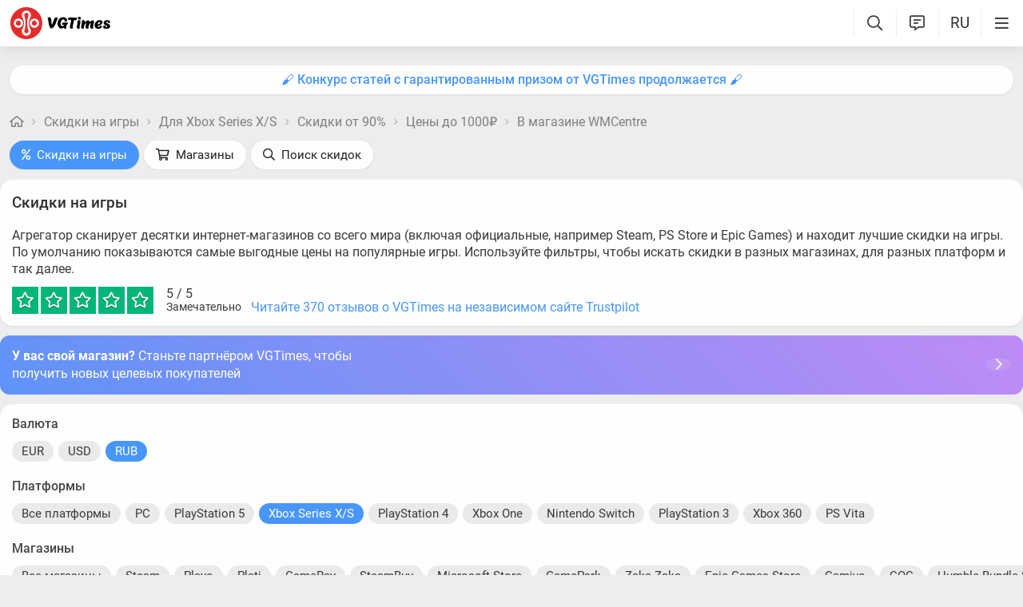

--- FILE ---
content_type: text/css; charset=utf-8
request_url: https://vgtimes.ru/minified/buygames_css-rev588065.css
body_size: 2003
content:
.module_buygames{opacity:1;transition:opacity 300ms}.shop_page_header .other,.shops_content .rate_widget{margin-top:var(--spad)}.shops_content .rate_widget{display:inline-flex;align-items:baseline}.shops_content .rate_widget .star_1{margin-left:0}.shops_content .rate_widget i{font-size:17px;color:var(--gold-clr);padding:0 1.5px}.shops_content .rate_widget .total_votes{margin-left:7px;font-size:15px}.shops_content .mh2,.shops_content .promocodes h2,.shops_content .thiscomments h2,.shops_content .representatives h2,.shops_content .payment_methods h2{margin-top:0}.shops_content .s_list h3{font-weight:500;margin:0 0 var(--spad);font-size:21px;color:var(--bold-clr)}.mobile .shops_content .s_list h3{font-size:18px}.shops_content .s_list{padding:0;overflow:hidden}.shops_content .s_list .shopname{position:absolute;top:0;left:0;width:100%;height:100%;z-index:1}.shops_content .s_list .element .l_ks{position:relative;z-index:1}.shops_content .s_list .element .block_content{display:flex;padding-bottom:var(--inner-pad);flex:1}.shops_content .s_list .element+.element{padding-top:var(--spad)}.shops_content .s_list>.element:not(:last-child) .block_content{border-bottom:var(--egrey) 1px solid}.shops_content .s_list .element{padding:var(--inner-pad) var(--inner-pad) 0;position:relative;display:flex}.buygames .repost{display:none}.shop_page_header,.shops_content .posts,.shops_content .promocodes,.buygames .discounts_desc,.buygames .best_discounts,.buygames .shop_review_block,.buygames .tellfriends,.shops_content .payment_methods,.shops_content .representatives{margin-bottom:var(--spad)}.shops_content .payment_methods ul{margin:0;padding:0 0 0 var(--inner-pad);columns:2;-webkit-columns:2;-moz-columns:2}.shops_content .payment_methods li+li{margin-top:5px}.mobile .shops_content .latest_posts{margin:0 var(--inner-pad-reverse);width:auto}.shops_content .promocode_field{display:flex}.shop_page_header .other .fa,.shops_content .fa-badge-percent1{margin-right:6px}.shops_content .promocode_field .nbut{margin-left:var(--spad)}.buygames .discounts_desc{line-height:21px}.buygames .shops_content,.buygames .bg_content{padding-right:372px;position:relative}.buygames .maintitle{margin-top:0}.mobile .buygames .shops_content,.mobile .buygames .bg_content{padding:0}.buygames .pr_par .submit{margin:var(--spad) 0 var(--inner-pad)}.bg_content h2{margin:0;padding:0}.buygames{position:relative}.buygames .sort{display:flex;line-height:42px;margin-top:var(--spad)}.buygames .sort .input2{width:auto}.buygames .ui-slider-range-min{left:0}.buygames .ui-slider-range-max{right:0}.buygames .ui-slider{margin:25px 80px 35px 8px}.buygames .ui-slider>.ui-slider-handle:last-child span{top:-22px}.bg_radius{margin-bottom:var(--spad)}@media (hover:hover){.representatives .user:hover{background-color:var(--hov-gg)}.shops_content .s_list .element:hover{background-color:var(--podl-lg-hover)}}.products_table+.nav{margin-top:var(--spad)}.radius.buygames{border:none;background:none;box-shadow:none;padding:0}.buygames .best_discounts .more_expand{content:'';position:absolute;bottom:0;display:block;left:0;width:100%;padding:20px 0 0;box-sizing:border-box;background:linear-gradient(to top,var(--podl-bg),75%,#fff0);z-index:12;text-align:center}.buygames .best_discounts .more_expand .nbut .fa{margin-right:8px}.buygames .best_discounts .products_table .products_search_par{margin-top:0}.shop_page_header .shopname{display:flex;align-items:baseline}.shop_page_header .shopname h1{font-size:21px;margin:0;color:var(--bold-clr)}.shop_page_header .website .fa{margin-right:6px}.shop_rating .ratings_stars{cursor:pointer;color:var(--dgrey);transition:transform .18s ease;font-size:24px;padding:0 2px}.shop_rating .fa-star1{color:var(--gold-clr)}.shop_rating .stars_wrapper{display:inline-flex;position:relative;align-items:baseline;margin:0 -2px}.shop_rating .stars_wrapper .rating_value{margin-left:8px;font-size:19px;font-weight:500;line-height:0}.shop_rating.rated .ratings_stars{transform:scale(1.2)}.shop_rating .vote_result{color:var(--grey);font-size:14px;margin-top:var(--spad)}.shop_page_header .shop_rank{display:flex;line-height:20px;gap:5px;font-size:15px;margin-right:var(--spad)}.mobile .shop_page_header .shop_rank{flex-wrap:wrap;font-size:initial}.shop_page_header .shop_rank .l_ks{font-size:15px}.shop_page_header .ratings{margin-top:7px;display:flex}.shop_page_header .ratings .who{color:var(--bold-clr);font-weight:500}.shop_review_block .shop_review .final_score{display:flex;flex-wrap:wrap;flex-direction:column;justify-content:center;align-items:center;margin-bottom:var(--inner-pad)}.shop_review_block .shop_review .final_score .score_block{display:inline-flex;gap:15px;font-size:25px;font-weight:500}.shop_review_block .shop_review .final_score .title{font-size:20px;margin-bottom:var(--spad)}.shop_review_block .shop_review .final_score .fa,.shop_page_header .ratings .stars .fa{vertical-align:top;margin-right:1px;line-height:18px;pointer-events:none;color:var(--gold-clr)}.shop_review_block .shop_review .final_score .fa{vertical-align:baseline}.shop_page_header{display:flex}.shops_content .s_list .element .shop_image,.shop_page_header .shop_image{width:350px;aspect-ratio:700/279;margin-right:var(--spad);display:inline-flex;align-items:center;justify-content:center;position:relative;min-width:350px;border-radius:var(--podl-br);overflow:hidden}.shops_content .s_list .element .shop_image{width:auto;min-width:initial;height:100%}.shops_content .s_list .element .bg_image,.shop_page_header .bg_image{width:100%;height:100%;object-fit:cover;position:absolute;border-radius:var(--podl-br)}.shops_content .s_list .element .shop_logo,.shop_page_header .shop_logo{height:50%;display:block;position:absolute;object-fit:contain;max-width:150px}.shops_content .s_list .element .shop_logo{max-width:45%}.shops_content .s_list .links{display:flex;gap:6px 9px;flex-wrap:wrap}.shops_content .s_list .links .fa{margin-right:6px}.shops_content .s_list .links .l_ks{white-space:nowrap;font-size:15px}.mobile .shop_page_header{flex-wrap:wrap;padding:0}.mobile .shop_page_header .shop_image{width:100%;margin:0;min-width:initial;aspect-ratio:700/320}.mobile .shop_page_header .shop_image,.mobile .shop_page_header .shop_image .bg_image{border-radius:var(--podl-br) var(--podl-br) 0 0}.mobile .shop_page_header .main_shop_info{padding:var(--inner-pad)}.mobile .shop_page_header .ratings .who{width:100%}.shop_page_header .ratings{flex-wrap:wrap}.mobile .shop_page_header .shop_rank+.shop_rank{margin-top:var(--spad)}.mobile .shop_page_header .ratings{margin-top:var(--spad)}.representatives .user{display:flex;align-items:center;padding:var(--spad);background-color:var(--podl-lg-hover);border-radius:var(--hint-br);user-select:none;position:relative;cursor:pointer}.representatives .show_more{justify-content:center;box-shadow:none;min-height:66px}.representatives .show_more:not(.loading){color:var(--white-blue)}.representatives .users_list{display:grid;grid-template-columns:repeat(auto-fill,minmax(300px,1fr));gap:var(--spad)}.representatives .user .ava{width:42px;overflow:hidden;border-radius:50%;display:inline-flex;min-width:42px;margin-right:var(--spad)}.representatives .user .ava img{opacity:0}.representatives .user .ava .lazyloaded{width:100%;height:100%;object-fit:cover;opacity:1;transition:opacity .3s ease}.representatives .user .fa-circle-check{display:none}.representatives .user .right{display:inline-flex;flex-direction:column}.representatives .user .name{font-weight:500;color:var(--bold-clr);font-size:16px}.representatives .user .userinfo{color:var(--light-grey);font-size:14px;margin-top:4px}.representatives .hint{font-weight:500;color:var(--bold-clr)}.shop_page_header .other .l_ks{white-space:nowrap;font-size:15px}.shop_page_header .other{display:flex;flex-wrap:wrap;gap:10px}.mobile .shop_page_header .other{gap:5px}.shop_review_block{padding:0;position:relative}.shop_review_block .mh2{padding:var(--inner-pad) var(--inner-pad) 0}.shop_review_block.expandable .more_expand{border-radius:0 0 var(--podl-br) var(--podl-br)}.shop_review_block.expandable .more_expand{content:'';position:absolute;bottom:0;display:block;left:0;width:100%;padding:20px 0 0;box-sizing:border-box;background:linear-gradient(to top,var(--podl-bg),75%,#fff0);z-index:12;text-align:center}.shop_review_block.expand .more_expand{display:block;float:left;position:sticky;bottom:var(--inner-pad);width:100%;text-align:center}.shop_review_block.expandable .more_expand{padding:var(--inner-pad)}.shop_review_block.expand .more_expand .expand,.shop_review_block.expandable .more_expand .collapse{display:none}.shop_review_block.expand{padding-bottom:70px}.shop_review_block .shop_review{max-height:250px;overflow:hidden}.mobile .shop_review_block .shop_review{max-height:300px}.shop_review_block.expand .shop_review{max-height:initial;overflow:auto}